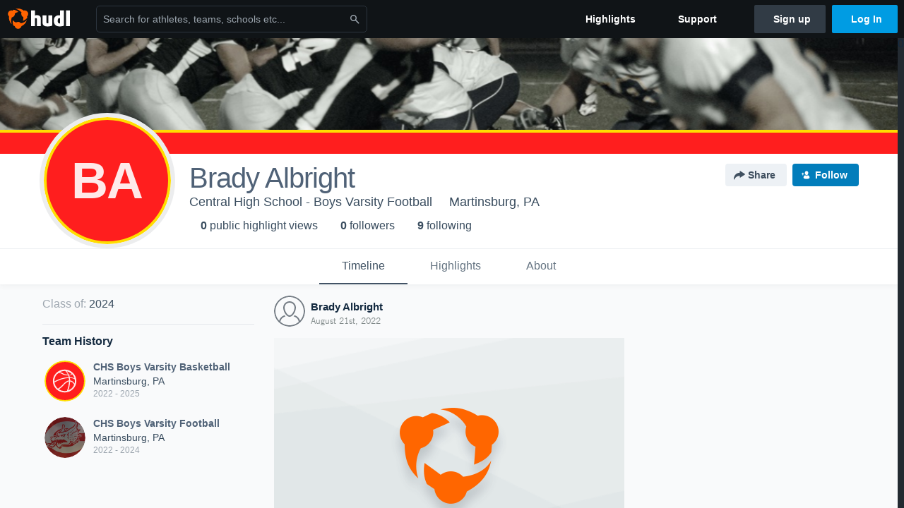

--- FILE ---
content_type: text/html; charset=utf-8
request_url: https://www.google.com/recaptcha/api2/aframe
body_size: 266
content:
<!DOCTYPE HTML><html><head><meta http-equiv="content-type" content="text/html; charset=UTF-8"></head><body><script nonce="bGOTo5Wg5pUQOcVTTecVdg">/** Anti-fraud and anti-abuse applications only. See google.com/recaptcha */ try{var clients={'sodar':'https://pagead2.googlesyndication.com/pagead/sodar?'};window.addEventListener("message",function(a){try{if(a.source===window.parent){var b=JSON.parse(a.data);var c=clients[b['id']];if(c){var d=document.createElement('img');d.src=c+b['params']+'&rc='+(localStorage.getItem("rc::a")?sessionStorage.getItem("rc::b"):"");window.document.body.appendChild(d);sessionStorage.setItem("rc::e",parseInt(sessionStorage.getItem("rc::e")||0)+1);localStorage.setItem("rc::h",'1769104058669');}}}catch(b){}});window.parent.postMessage("_grecaptcha_ready", "*");}catch(b){}</script></body></html>

--- FILE ---
content_type: image/svg+xml
request_url: https://sc.hudl.com/images/thumb-user.svg
body_size: 600
content:
<svg xmlns="http://www.w3.org/2000/svg" width="44" height="44" viewBox="0 0 44 44" version="1.1"><title>thumb-user</title><desc>Created with Sketch.</desc><g stroke="none" stroke-width="1" fill="none" fill-rule="evenodd"><g fill="#737B83"><path d="M7 38L9 38C9 33.86 11.9 30.76 16.28 29.35 15.77 28.86 15.29 28.32 14.83 27.74 10.15 29.52 7 33.13 7 38M27.72 29.35C32.1 30.76 35 33.86 35 38L37 38C37 33.13 33.85 29.52 29.17 27.74 28.71 28.32 28.23 28.86 27.72 29.35L27.72 29.35M31 17C31 12.03 26.97 8 22 8 17.03 8 13 12.03 13 17 13 21.97 17.03 30 22 30 26.97 30 31 21.97 31 17M15 17C15 13.13 18.13 10 22 10 25.87 10 29 13.13 29 17 29 21.77 25.14 28 22 28 18.86 28 15 21.77 15 17"/><path d="M44 22C44 9.85 34.15 0 22 0 9.85 0 0 9.85 0 22 0 34.15 9.85 44 22 44 34.15 44 44 34.15 44 22L44 22ZM2 22C2 10.95 10.95 2 22 2 33.05 2 42 10.95 42 22 42 33.05 33.05 42 22 42 10.95 42 2 33.05 2 22L2 22Z"/></g></g></svg>